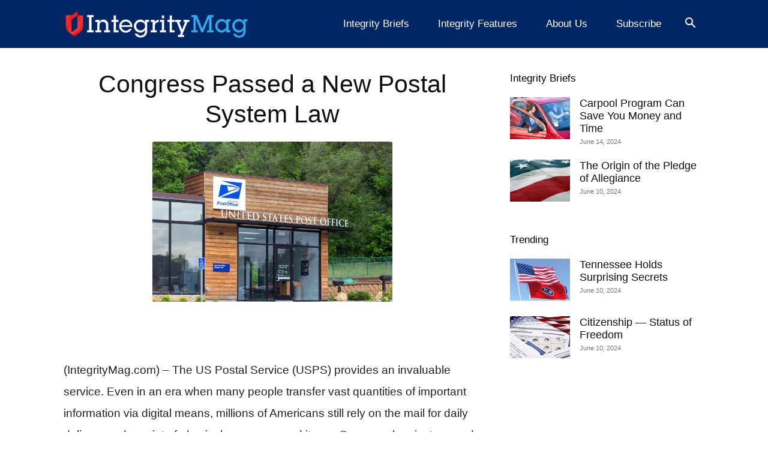

--- FILE ---
content_type: text/html; charset=utf-8
request_url: https://www.google.com/recaptcha/api2/aframe
body_size: 250
content:
<!DOCTYPE HTML><html><head><meta http-equiv="content-type" content="text/html; charset=UTF-8"></head><body><script nonce="IT41eXiGyX9QVpNHnqHmxw">/** Anti-fraud and anti-abuse applications only. See google.com/recaptcha */ try{var clients={'sodar':'https://pagead2.googlesyndication.com/pagead/sodar?'};window.addEventListener("message",function(a){try{if(a.source===window.parent){var b=JSON.parse(a.data);var c=clients[b['id']];if(c){var d=document.createElement('img');d.src=c+b['params']+'&rc='+(localStorage.getItem("rc::a")?sessionStorage.getItem("rc::b"):"");window.document.body.appendChild(d);sessionStorage.setItem("rc::e",parseInt(sessionStorage.getItem("rc::e")||0)+1);localStorage.setItem("rc::h",'1768861159627');}}}catch(b){}});window.parent.postMessage("_grecaptcha_ready", "*");}catch(b){}</script></body></html>